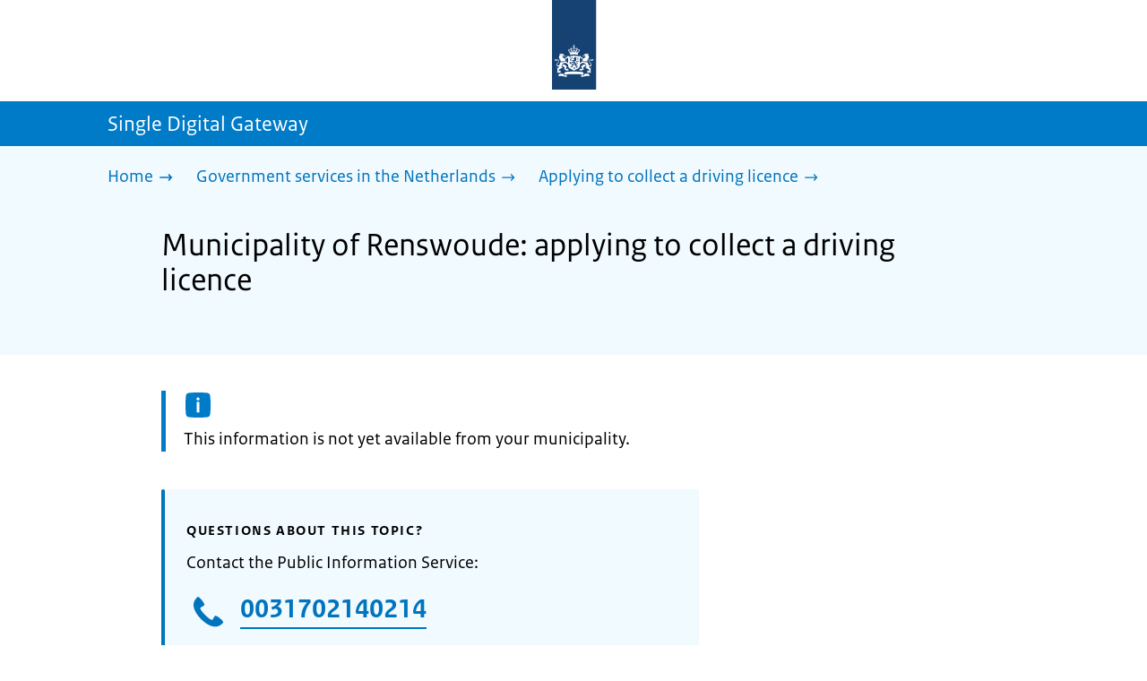

--- FILE ---
content_type: text/html; charset=utf-8
request_url: https://sdg.government.nl/government-services-in-the-netherlands/applying-collect-driving-licence-in-the-netherlands/municipality-renswoude
body_size: 8597
content:
<!DOCTYPE html><html lang="en" class="no-js"><head><meta charSet="utf-8"/><meta name="viewport" content="width=device-width, initial-scale=1"/><link rel="preload" href="/logo-ro-v6.svg" as="image"/><link rel="preload" href="/logo-your-europe-blue.svg" as="image"/><link rel="stylesheet" href="/_next/static/css/80be35c5ddbc6f4d.css" nonce="pyqoum3-SPvQLlJMfGletPqQ6oNRGtcx" data-precedence="next"/><link rel="stylesheet" href="/_next/static/css/e10d5c87c226b76b.css" nonce="pyqoum3-SPvQLlJMfGletPqQ6oNRGtcx" data-precedence="next"/><link rel="stylesheet" href="/_next/static/css/98a76862185ac347.css" nonce="pyqoum3-SPvQLlJMfGletPqQ6oNRGtcx" data-precedence="next"/><link rel="stylesheet" href="/_next/static/css/0c1d203ada509ff2.css" nonce="pyqoum3-SPvQLlJMfGletPqQ6oNRGtcx" data-precedence="next"/><link rel="stylesheet" href="/_next/static/css/8333873b81574baf.css" nonce="pyqoum3-SPvQLlJMfGletPqQ6oNRGtcx" data-precedence="next"/><link rel="stylesheet" href="/_next/static/css/56aec1378d1c4c9a.css" nonce="pyqoum3-SPvQLlJMfGletPqQ6oNRGtcx" data-precedence="next"/><link rel="stylesheet" href="/_next/static/css/e8d03374c60fcb41.css" nonce="pyqoum3-SPvQLlJMfGletPqQ6oNRGtcx" data-precedence="next"/><link rel="stylesheet" href="/_next/static/css/51ec26a50e0f7052.css" nonce="pyqoum3-SPvQLlJMfGletPqQ6oNRGtcx" data-precedence="next"/><link rel="stylesheet" href="/_next/static/css/a18e4877203b6325.css" nonce="pyqoum3-SPvQLlJMfGletPqQ6oNRGtcx" data-precedence="next"/><link rel="stylesheet" href="/_next/static/css/8b89ff8fe39f0c8b.css" nonce="pyqoum3-SPvQLlJMfGletPqQ6oNRGtcx" data-precedence="next"/><link rel="preload" as="script" fetchPriority="low" nonce="pyqoum3-SPvQLlJMfGletPqQ6oNRGtcx" href="/_next/static/chunks/webpack-09f8bf5d37779ac2.js"/><script src="/_next/static/chunks/984dbc89-19575d5069081337.js" async="" nonce="pyqoum3-SPvQLlJMfGletPqQ6oNRGtcx"></script><script src="/_next/static/chunks/3212-d17e33f7524c1318.js" async="" nonce="pyqoum3-SPvQLlJMfGletPqQ6oNRGtcx"></script><script src="/_next/static/chunks/main-app-f58b1c1ea8b770db.js" async="" nonce="pyqoum3-SPvQLlJMfGletPqQ6oNRGtcx"></script><script src="/_next/static/chunks/5119-440b646210087d3a.js" async="" nonce="pyqoum3-SPvQLlJMfGletPqQ6oNRGtcx"></script><script src="/_next/static/chunks/9362-da561a87decf8cd1.js" async="" nonce="pyqoum3-SPvQLlJMfGletPqQ6oNRGtcx"></script><script src="/_next/static/chunks/798-bf050c8e5facbb8d.js" async="" nonce="pyqoum3-SPvQLlJMfGletPqQ6oNRGtcx"></script><script src="/_next/static/chunks/6525-1ba430525bab4cf1.js" async="" nonce="pyqoum3-SPvQLlJMfGletPqQ6oNRGtcx"></script><script src="/_next/static/chunks/app/error-ef7f0936b77060d8.js" async="" nonce="pyqoum3-SPvQLlJMfGletPqQ6oNRGtcx"></script><script src="/_next/static/chunks/b1e50ee9-a8b56f50ed39bffd.js" async="" nonce="pyqoum3-SPvQLlJMfGletPqQ6oNRGtcx"></script><script src="/_next/static/chunks/5454-4ce35a1e034bc5ef.js" async="" nonce="pyqoum3-SPvQLlJMfGletPqQ6oNRGtcx"></script><script src="/_next/static/chunks/1062-8219dc5489ba85e3.js" async="" nonce="pyqoum3-SPvQLlJMfGletPqQ6oNRGtcx"></script><script src="/_next/static/chunks/4718-4fc06386706088b7.js" async="" nonce="pyqoum3-SPvQLlJMfGletPqQ6oNRGtcx"></script><script src="/_next/static/chunks/1905-3b38ddecf907eab9.js" async="" nonce="pyqoum3-SPvQLlJMfGletPqQ6oNRGtcx"></script><script src="/_next/static/chunks/8405-f8806841b9607715.js" async="" nonce="pyqoum3-SPvQLlJMfGletPqQ6oNRGtcx"></script><script src="/_next/static/chunks/app/single-digital-gateway/%5B...product%5D/page-59a53801941e9ce1.js" async="" nonce="pyqoum3-SPvQLlJMfGletPqQ6oNRGtcx"></script><link rel="manifest" href="/api/manifest?v=3"/><meta name="google-site-verification" content="hVduhfEiD9eYPXDwn1XkZYiAB0kq_nN7YPgbBxJ_2ig"/><link rel="icon" href="/favicon.ico?v=2" sizes="any"/><link rel="icon" href="/favicon.svg" type="image/svg+xml"/><link rel="apple-touch-icon" href="/apple-touch-icon.png"/><title>Municipality of Renswoude: applying to collect a driving licence | Single Digital Gateway</title><meta name="description" content="If you have passed your driving test, you can collect your driving licence at your municipality."/><link rel="canonical" href="https://sdg.government.nl/government-services-in-the-netherlands/applying-collect-driving-licence-in-the-netherlands/municipality-renswoude"/><meta name="robots" content="noindex,follow"/><meta property="og:title" content="Municipality of Renswoude: applying to collect a driving licence | Single Digital Gateway"/><meta property="og:description" content="If you have passed your driving test, you can collect your driving licence at your municipality."/><meta property="og:url" content="https://sdg.government.nl/government-services-in-the-netherlands/applying-collect-driving-licence-in-the-netherlands/municipality-renswoude"/><meta property="og:type" content="website"/><meta property="og:image" content="https://sdg.government.nl/ro-home-bookmark-300x300.png"/><meta property="og:image:alt" content="Logo Government"/><meta property="og:image:width" content="300"/><meta property="og:image:height" content="300"/><meta class="elastic" name="ftg_type" content="Call to action pagina"/><meta class="elastic" name="informatietype" content="Webpagina"/><meta name="DCTERMS.title" content="Municipality of Renswoude: applying to collect a driving licence | Single Digital Gateway"/><meta name="DCTERMS.description" content="If you have passed your driving test, you can collect your driving licence at your municipality."/><meta name="DCTERMS.language" title="XSD.language" content="en"/><meta name="DCTERMS.identifier" title="XSD.anyURI" content="https://sdg.government.nl/government-services-in-the-netherlands/applying-collect-driving-licence-in-the-netherlands/municipality-renswoude"/><meta name="OVERHEID.authority" title="RIJKSOVERHEID.Organisatie" content="Ministerie van Infrastructuur en Waterstaat"/><meta name="DCTERMS.creator" title="RIJKSOVERHEID.Organisatie" content="Ministerie van Algemene Zaken"/><meta name="DCTERMS.publisher" title="RIJKSOVERHEID.Organisatie" content="Ministerie van Algemene Zaken"/><meta name="DCTERMS.rightsHolder" title="RIJKSOVERHEID.Organisatie" content="Ministerie van Algemene Zaken"/><meta name="DCTERMS.rights" content="CC0 1.0 Universal"/><meta name="DCTERMS.issued" title="XSD.dateTime" content="2022-09-22T13:20"/><meta name="DCTERMS.available" title="DCTERMS.Period" content="start=2022-09-22;"/><meta name="DCTERMS.modified" title="XSD.dateTime" content="2025-04-09T15:53"/><meta name="DCTERMS.type" title="RIJKSOVERHEID.Informatietype" content="Webpagina"/><meta name="sdg-tag" content="sdg"/><meta name="DC.ISO3166" content="NL"/><meta name="DC.Service" content="information"/><meta name="policy-code" content="C2"/><script nonce="pyqoum3-SPvQLlJMfGletPqQ6oNRGtcx">document.documentElement.className = document.documentElement.className.replace('no-js','js');</script><script src="/_next/static/chunks/polyfills-42372ed130431b0a.js" noModule="" nonce="pyqoum3-SPvQLlJMfGletPqQ6oNRGtcx"></script></head><body class=" __className_e45a93"><div hidden=""><!--$--><!--/$--></div><script type="application/ld+json" id="web-page-jsonld">{"@context":"https://schema.org","@type":"WebPage","url":"https://sdg.government.nl/government-services-in-the-netherlands/applying-collect-driving-licence-in-the-netherlands/municipality-renswoude","name":"Municipality of Renswoude: applying to collect a driving licence | Single Digital Gateway","description":"If you have passed your driving test, you can collect your driving licence at your municipality.","inLanguage":"en","datePublished":"2022-09-22T13:20","dateModified":"2025-04-09T15:53","isPartOf":{"@id":"https://sdg.government.nl/#website"},"breadcrumb":{"@id":"https://sdg.government.nl/government-services-in-the-netherlands/applying-collect-driving-licence-in-the-netherlands/municipality-renswoude/#breadcrumb"}}</script><div id="p1o-app" class="page-wrapper"><header><div class="Button_wrapper__uxyTQ Header_skipLink__FWZ6H "><a href="#first-content" class="Button_button__SAWZM   ">Go to content</a></div><div class="Logo_logo__jeuY3"><a href="/" class="Logo_imageWrapper__mQbtA"><img alt="Logo Government" loading="eager" width="160" height="100" decoding="async" src="/logo-ro-v6.svg"/><span class="sr-only">To the homepage of sdg.government.nl</span></a></div><div class="Navigation_navigation__nRTJz layout-wrapper"><ul class="Navigation_navbar__GCdTR"></ul></div><div class="TitleBar_bar__NT_tt"><span class="layout-wrapper TitleBar_title__XwMY5 ">Single Digital Gateway</span></div></header><nav aria-label="Breadcrumb" class="colored-background  Breadcrumb_container__gMdPC"><div class="layout-wrapper Breadcrumb_wrapper__m73Iu"><ul class="Breadcrumb_breadCrumbList__cjuUK"><li><a href="/" aria-label="Home"><span class="Breadcrumb_text__560xQ">Home</span><svg xmlns="http://www.w3.org/2000/svg" viewBox="0 0 64 64" height="20" width="20" class="Icon_icon__hNQtl " aria-hidden="true"><path fill="#000" d="M43.714 44.896l-3.839-3.63 6.214-6.844-1.365.266H10.667v-5.261h34.057l1.365.208-6.339-6.902 3.839-3.628 11.703 12.952z"></path></svg></a></li><li><a href="/government-services-in-the-netherlands" aria-label="Government services in the Netherlands"><span class="Breadcrumb_text__560xQ">Government services in the Netherlands</span><svg xmlns="http://www.w3.org/2000/svg" viewBox="0 0 64 64" height="20" width="20" class="Icon_icon__hNQtl " aria-hidden="true"><path fill="#000" d="M43.675 44.88l-2.953-2.791 7.494-8.172-1.052.203H10.667v-4.047h36.497l1.052.161-7.682-8.32 2.953-2.794 11.807 12.977z"></path></svg></a></li><li><a aria-current="page" href="/government-services-in-the-netherlands/applying-collect-driving-licence-in-the-netherlands" aria-label="Applying to collect a driving licence"><span class="Breadcrumb_text__560xQ">Applying to collect a driving licence</span><svg xmlns="http://www.w3.org/2000/svg" viewBox="0 0 64 64" height="20" width="20" class="Icon_icon__hNQtl " aria-hidden="true"><path fill="#000" d="M43.675 44.88l-2.953-2.791 7.494-8.172-1.052.203H10.667v-4.047h36.497l1.052.161-7.682-8.32 2.953-2.794 11.807 12.977z"></path></svg></a></li></ul></div></nav><script type="application/ld+json" id="breadcrumb-jsonld">{"@context":"https://schema.org","@type":"BreadcrumbList","@id":"https://sdg.government.nl/government-services-in-the-netherlands/applying-collect-driving-licence-in-the-netherlands/municipality-renswoude/#breadcrumb","itemListElement":[{"@type":"ListItem","position":1,"name":"Home","item":"https://sdg.government.nl/"},{"@type":"ListItem","position":2,"name":"Government services in the Netherlands","item":"https://sdg.government.nl/government-services-in-the-netherlands"},{"@type":"ListItem","position":3,"name":"Applying to collect a driving licence","item":"https://sdg.government.nl/government-services-in-the-netherlands/applying-collect-driving-licence-in-the-netherlands"}]}</script><main><div class="colored-background  ActionArea_ActionArea__vZzqj" data-testid="action-area"><div id="first-content" class="content-wrapper"><header class="ActionArea_title__aTS3p "><h1 class="ActionArea_pageTitle__IJO8a">Municipality of Renswoude: applying to collect a driving licence</h1></header></div></div><div class="content-wrapper" data-testid="sdg-content"><div class="component-wrapper content-small-wrapper"><div class="notification--info"><span class="sr-only">Information: </span>This information is not yet available from your municipality.</div><div class="component-wrapper"><div class="component-wrapper content-small-wrapper"><div class="colored-background ContactBlock_contactBlock__vIwZW "><h2>Questions about this topic?</h2><div class="RichText_container__QJWUn ContactBlock_contactText__AUe_G"><p>Contact the Public Information Service:</p></div><div class=""><div class="ContactItem_container__wZp6a  ContactBlock_contactItem__rsHWX"><div><svg xmlns="http://www.w3.org/2000/svg" viewBox="0 0 64 64" height="48" width="48" class="Icon_icon__hNQtl ContactItem_icon__jcQJl" role="img" aria-label="Telefoon"><title>Telefoon</title><path fill="#000" d="M42.5 36.489c-1.761 1.761-2.271 4.281-3.669 5.68-1.401 1.401-6.782-2.939-10.891-7-4.109-4.06-8.38-9.519-7-10.889 1.38-1.37 3.919-1.899 5.69-3.67 1.771-1.77-5.781-10.088-6.961-11.27a2.84 2.84 0 00-4.24.05c-7.799 7.8-6.169 18.52 5.68 31.07L22.641 42c12.55 11.859 23.269 13.489 31.069 5.69a2.853 2.853 0 000-4.25c-1.12-1.179-9.44-8.72-11.21-6.951z"></path></svg><a href="tel:0031702140214" class="ContactItem_link__t1rvM">0031702140214</a></div><div class="RichText_container__QJWUn ContactItem_subText__keRyp ContactBlock_contactItemSubText__tkvCm"><p>Open Monday to Friday from 8.00 to 20.00. </p><p><a href="https://www.government.nl/contact">More contact options</a></p></div></div></div><div></div></div></div></div></div></div></main><footer class="BrFooter_wrapperWithExtraFooterBar__Y0Or1"><div id="surveyContent"></div><div class="layout-wrapper"><div class="YourEuropeFeedbackBar_container__DctCW"><section class="content-wrapper" aria-live="polite" aria-label="Feedback"><h2 class="YourEuropeFeedbackBar_intro__vz6_d">Was this information useful for you?</h2><div class="Button_wrapper__uxyTQ  "><a href="https://europa.eu/youreurope/information-service-feedback/index_en.htm?ft=no&amp;lang=en&amp;referrer=https://sdg.government.nl/government-services-in-the-netherlands/applying-collect-driving-licence-in-the-netherlands/municipality-renswoude" class="Button_button__SAWZM Button_callToAction__RSn4I  ">Rate this page<span class="Button_arrowRight__QM8Ij" data-testid="anchorArrowRight"><svg xmlns="http://www.w3.org/2000/svg" viewBox="0 0 64 64" height="25" width="25" class="Icon_icon__hNQtl " aria-hidden="true"><path fill="white" d="M43.714 44.896l-3.839-3.63 6.214-6.844-1.365.266H10.667v-5.261h34.057l1.365.208-6.339-6.902 3.839-3.628 11.703 12.952z"></path></svg></span></a></div></section></div></div><div class="OrganizationFooter_footer__3I2L7"><div class="layout-wrapper OrganizationFooter_container__tJrUN"><div class="OrganizationFooter_logo__9t4yu"><a href="https://europa.eu/youreurope/index_en.htm" class="Logo_imageWrapper__mQbtA"><img alt="European Union&#x27;s Your Europe logo" loading="eager" width="250" height="75" decoding="async" src="/logo-your-europe-blue.svg"/><span class="sr-only">Go to the European Union&#x27;s Your Europe portal homepage</span></a></div></div></div><div class="PayOff_payOff__kzCDk Footer_payOff__n8mNy"><div class="PayOff_wrapper__XUy_4 layout-wrapper"><div><span>Single Digital Gateway</span></div></div></div><div class="Footer_navigation__v9fcc"><button class="Footer_button__V0FwT" aria-expanded="false"><svg xmlns="http://www.w3.org/2000/svg" viewBox="0 0 64 64" height="20" width="20" class="Icon_icon__hNQtl Footer_icon__YLUw0" aria-hidden="true"><path fill="#000" d="M13.086 36.559v-9.215h14.211V13.137h9.312v14.207h14.305v9.215H36.609v14.305h-9.312V36.559H13.086z"></path></svg>About this website</button><div class="layout-wrapper Footer_expandableContent__DcPUK " data-testid="showNav-content"><div class="component-wrapper-no-margin"><ul><li><a href="/about-the-website">About this website</a></li></ul></div></div></div><div class="layout-wrapper"><div class="LanguageSelector_languageWrapper__Cbei1" lang="nl" dir="ltr"><span class="LanguageSelector_text__AJsuk">Deze website in het </span><a href="https://sdg.rijksoverheid.nl" class="LanguageSelector_button__nHhEF">Nederlands</a></div></div></footer></div><!--$--><!--/$--><script src="/_next/static/chunks/webpack-09f8bf5d37779ac2.js" nonce="pyqoum3-SPvQLlJMfGletPqQ6oNRGtcx" id="_R_" async=""></script><script nonce="pyqoum3-SPvQLlJMfGletPqQ6oNRGtcx">(self.__next_f=self.__next_f||[]).push([0])</script><script nonce="pyqoum3-SPvQLlJMfGletPqQ6oNRGtcx">self.__next_f.push([1,"1:\"$Sreact.fragment\"\n3:I[41328,[],\"\"]\n4:I[51958,[],\"\"]\n6:I[13725,[],\"OutletBoundary\"]\n7:\"$Sreact.suspense\"\n9:I[13725,[],\"ViewportBoundary\"]\nb:I[13725,[],\"MetadataBoundary\"]\nd:I[24204,[],\"\"]\ne:I[82411,[\"5119\",\"static/chunks/5119-440b646210087d3a.js\",\"9362\",\"static/chunks/9362-da561a87decf8cd1.js\",\"798\",\"static/chunks/798-bf050c8e5facbb8d.js\",\"6525\",\"static/chunks/6525-1ba430525bab4cf1.js\",\"8039\",\"static/chunks/app/error-ef7f0936b77060d8.js\"],\"default\"]\n10:I[5441,[\"5917\",\"static/chunks/b1e50ee9-a8b56f50ed39bffd.js\",\"5119\",\"static/chunks/5119-440b646210087d3a.js\",\"9362\",\"static/chunks/9362-da561a87decf8cd1.js\",\"5454\",\"static/chunks/5454-4ce35a1e034bc5ef.js\",\"1062\",\"static/chunks/1062-8219dc5489ba85e3.js\",\"4718\",\"static/chunks/4718-4fc06386706088b7.js\",\"798\",\"static/chunks/798-bf050c8e5facbb8d.js\",\"6525\",\"static/chunks/6525-1ba430525bab4cf1.js\",\"1905\",\"static/chunks/1905-3b38ddecf907eab9.js\",\"8405\",\"static/chunks/8405-f8806841b9607715.js\",\"2461\",\"static/chunks/app/single-digital-gateway/%5B...product%5D/page-59a53801941e9ce1.js\"],\"PiwikMetaData\"]\n11:I[34861,[\"5917\",\"static/chunks/b1e50ee9-a8b56f50ed39bffd.js\",\"5119\",\"static/chunks/5119-440b646210087d3a.js\",\"9362\",\"static/chunks/9362-da561a87decf8cd1.js\",\"5454\",\"static/chunks/5454-4ce35a1e034bc5ef.js\",\"1062\",\"static/chunks/1062-8219dc5489ba85e3.js\",\"4718\",\"static/chunks/4718-4fc06386706088b7.js\",\"798\",\"static/chunks/798-bf050c8e5facbb8d.js\",\"6525\",\"static/chunks/6525-1ba430525bab4cf1.js\",\"1905\",\"static/chunks/1905-3b38ddecf907eab9.js\",\"8405\",\"static/chunks/8405-f8806841b9607715.js\",\"2461\",\"static/chunks/app/single-digital-gateway/%5B...product%5D/page-59a53801941e9ce1.js\"],\"PiwikProProvider\"]\n12:I[91212,[\"5917\",\"static/chunks/b1e50ee9-a8b56f50ed39bffd.js\",\"5119\",\"static/chunks/5119-440b646210087d3a.js\",\"9362\",\"static/chunks/9362-da561a87decf8cd1.js\",\"5454\",\"static/chunks/5454-4ce35a1e034bc5ef.js\",\"1062\",\"static/chunks/1062-8219dc5489ba85e3.js\",\"4718\",\"static/chunks/4718-4fc06386706088b7.js\",\"798\",\"static/chunks/798-bf050c8e5facbb8d.js\",\"6525\",\"static/chunks/6525-1ba430525bab4cf1.js\",\"1905\",\"static/chunks/1905-3b38ddecf907eab9.js\",\"8405\",\"static/chunks/8405-f8806841b9607715.js\",\"2461\",\"static/chunks/app/single-digital-gateway/%5B...product%5D/page-59a53801941e9ce1.js\"],\"default\"]\n14:I[20325,[\"5917\",\"static/chunks/b1e50ee9-a8b56f50ed39bffd.js\",\"5119\",\"static/chunks/5119-440b646210087d3a.js\",\"9362\",\"static/chunks/9362-da561a87decf8cd1.js\",\"5454\",\"static/chunks/5454-4ce35a1e034bc5ef.js\",\"1062\",\"static/chunks/1062-8219dc5489ba85e3.js\",\"4718\",\"static/chunks/4718-4fc06386706088b7.js\",\"798\",\"static/chunks/798-bf050c8e5facbb8d.js\",\"6525\",\"static/chunks/6525-1ba430525bab4cf1.js\",\"1905\",\"static/chunks/1905-3b38ddecf907eab9.js\",\"8405\",\"static/chunks/8405-f8806841b9607715.js\",\"2461\",\"static/chunks/app/single-digital-gateway/%5B...product%5D/page-59a53801941e9ce1.js\"],\"Footer\"]\n15:I[29736,[],\"IconMark\"]\n:HL[\"/_next/static/css/80be35c5ddbc6f4d.css\",\"style\",{\"nonce\":\"pyqoum3-SPvQLlJMfGletPqQ6oNRGtcx\"}]\n:HL[\"/_next/static/media/3b915b92ecaa9e36.p.woff2\",\"font\",{\"crossOrigin\":\"\",\"nonce\":\"pyqoum3-SPvQLlJMfGletPqQ6oNRGtcx\",\"type\":\"font/woff2\"}]\n:HL[\"/_next/static/media/61d42c00416bf818.p.woff2\",\"font\",{\"crossOrigin\":\"\",\"nonce\":\"pyqoum3-SPvQLlJMfGletPqQ6oNRGtcx\",\"type\":\"font/woff2\"}]\n:HL[\"/_next/static/media/8ac7a61535a117db.p.woff2\",\"font\",{\"crossOrigin\":\"\",\"nonce\":\"pyqoum3-SPvQLlJMfGletPqQ6oNRGtcx\",\"type\":\"font/woff2\"}]\n:HL[\"/_next/static/media/c61f4c0e2af2a350.p.woff2\",\"font\",{\"crossOrigin\":\"\",\"nonce\":\"pyqoum3-SPvQLlJMfGletPqQ6oNRGtcx\",\"type\":\"font/woff2\"}]\n:HL[\"/_next/static/media/f0d0e2c646081107.p.woff2\",\"font\",{\"crossOrigin\":\"\",\"nonce\":\"pyqoum3-SPvQLlJMfGletPqQ6oNRGtcx\",\"type\":\"font/woff2\"}]\n:HL[\"/_next/static/css/e10d5c87c226b76b.css\",\"style\",{\"nonce\":\"pyqoum3-SPvQLlJMfGletPqQ6oNRGtcx\"}]\n:HL[\"/_next/static/css/98a76862185ac347.css\",\"style\",{\"nonce\":\"pyqoum3-SPvQLlJMfGletPqQ6oNRGtcx\"}]\n:HL[\"/_next/static/css/0c1d203ada509ff2.css\",\"style\",{\"nonce\":\"pyqoum3-SPvQLlJMfGletPqQ6oNRGtcx\"}]\n:HL[\"/_next/static/css/8333873b81574baf.css\",\"style\",{\"nonce\":\"pyqoum3-SPvQLlJMfGletPqQ6oNRGtcx\"}]\n:HL[\"/_next/static/css/56aec1378d1c4c9a.css\",\"style\",{\"nonce\":\"pyqoum3-SPvQLlJMfGletPqQ6oNRGtcx\"}]\n:HL[\"/_next/static/css/e8d03374c60fcb41.css\",\"style\",{\"nonce\":\"pyqoum3-SPvQLlJMfGletPqQ6oNRGtcx\"}]\n:HL[\"/_next/static/css/51ec26a50e0f7052.css\",\"style\",{\"nonce\":\"pyqoum3-SPvQLlJMfGletPqQ6oNRGtcx\"}]\n:HL[\"/_next"])</script><script nonce="pyqoum3-SPvQLlJMfGletPqQ6oNRGtcx">self.__next_f.push([1,"/static/css/a18e4877203b6325.css\",\"style\",{\"nonce\":\"pyqoum3-SPvQLlJMfGletPqQ6oNRGtcx\"}]\n:HL[\"/_next/static/css/8b89ff8fe39f0c8b.css\",\"style\",{\"nonce\":\"pyqoum3-SPvQLlJMfGletPqQ6oNRGtcx\"}]\n:HL[\"/logo-ro-v6.svg\",\"image\"]\n"])</script><script nonce="pyqoum3-SPvQLlJMfGletPqQ6oNRGtcx">self.__next_f.push([1,"0:{\"P\":null,\"b\":\"PrCjTbTqPgFBpWrONJ9kw\",\"c\":[\"\",\"government-services-in-the-netherlands\",\"applying-collect-driving-licence-in-the-netherlands\",\"municipality-renswoude\"],\"q\":\"\",\"i\":false,\"f\":[[[\"\",{\"children\":[\"single-digital-gateway\",{\"children\":[[\"product\",\"government-services-in-the-netherlands/applying-collect-driving-licence-in-the-netherlands/municipality-renswoude\",\"c\"],{\"children\":[\"__PAGE__\",{}]}]}]},\"$undefined\",\"$undefined\",true],[[\"$\",\"$1\",\"c\",{\"children\":[[[\"$\",\"link\",\"0\",{\"rel\":\"stylesheet\",\"href\":\"/_next/static/css/80be35c5ddbc6f4d.css\",\"precedence\":\"next\",\"crossOrigin\":\"$undefined\",\"nonce\":\"pyqoum3-SPvQLlJMfGletPqQ6oNRGtcx\"}]],\"$L2\"]}],{\"children\":[[\"$\",\"$1\",\"c\",{\"children\":[null,[\"$\",\"$L3\",null,{\"parallelRouterKey\":\"children\",\"error\":\"$undefined\",\"errorStyles\":\"$undefined\",\"errorScripts\":\"$undefined\",\"template\":[\"$\",\"$L4\",null,{}],\"templateStyles\":\"$undefined\",\"templateScripts\":\"$undefined\",\"notFound\":\"$undefined\",\"forbidden\":\"$undefined\",\"unauthorized\":\"$undefined\"}]]}],{\"children\":[[\"$\",\"$1\",\"c\",{\"children\":[null,[\"$\",\"$L3\",null,{\"parallelRouterKey\":\"children\",\"error\":\"$undefined\",\"errorStyles\":\"$undefined\",\"errorScripts\":\"$undefined\",\"template\":[\"$\",\"$L4\",null,{}],\"templateStyles\":\"$undefined\",\"templateScripts\":\"$undefined\",\"notFound\":\"$undefined\",\"forbidden\":\"$undefined\",\"unauthorized\":\"$undefined\"}]]}],{\"children\":[[\"$\",\"$1\",\"c\",{\"children\":[\"$L5\",[[\"$\",\"link\",\"0\",{\"rel\":\"stylesheet\",\"href\":\"/_next/static/css/e10d5c87c226b76b.css\",\"precedence\":\"next\",\"crossOrigin\":\"$undefined\",\"nonce\":\"pyqoum3-SPvQLlJMfGletPqQ6oNRGtcx\"}],[\"$\",\"link\",\"1\",{\"rel\":\"stylesheet\",\"href\":\"/_next/static/css/98a76862185ac347.css\",\"precedence\":\"next\",\"crossOrigin\":\"$undefined\",\"nonce\":\"pyqoum3-SPvQLlJMfGletPqQ6oNRGtcx\"}],[\"$\",\"link\",\"2\",{\"rel\":\"stylesheet\",\"href\":\"/_next/static/css/0c1d203ada509ff2.css\",\"precedence\":\"next\",\"crossOrigin\":\"$undefined\",\"nonce\":\"pyqoum3-SPvQLlJMfGletPqQ6oNRGtcx\"}],[\"$\",\"link\",\"3\",{\"rel\":\"stylesheet\",\"href\":\"/_next/static/css/8333873b81574baf.css\",\"precedence\":\"next\",\"crossOrigin\":\"$undefined\",\"nonce\":\"pyqoum3-SPvQLlJMfGletPqQ6oNRGtcx\"}],[\"$\",\"link\",\"4\",{\"rel\":\"stylesheet\",\"href\":\"/_next/static/css/56aec1378d1c4c9a.css\",\"precedence\":\"next\",\"crossOrigin\":\"$undefined\",\"nonce\":\"pyqoum3-SPvQLlJMfGletPqQ6oNRGtcx\"}],[\"$\",\"link\",\"5\",{\"rel\":\"stylesheet\",\"href\":\"/_next/static/css/e8d03374c60fcb41.css\",\"precedence\":\"next\",\"crossOrigin\":\"$undefined\",\"nonce\":\"pyqoum3-SPvQLlJMfGletPqQ6oNRGtcx\"}],[\"$\",\"link\",\"6\",{\"rel\":\"stylesheet\",\"href\":\"/_next/static/css/51ec26a50e0f7052.css\",\"precedence\":\"next\",\"crossOrigin\":\"$undefined\",\"nonce\":\"pyqoum3-SPvQLlJMfGletPqQ6oNRGtcx\"}],[\"$\",\"link\",\"7\",{\"rel\":\"stylesheet\",\"href\":\"/_next/static/css/a18e4877203b6325.css\",\"precedence\":\"next\",\"crossOrigin\":\"$undefined\",\"nonce\":\"pyqoum3-SPvQLlJMfGletPqQ6oNRGtcx\"}],[\"$\",\"link\",\"8\",{\"rel\":\"stylesheet\",\"href\":\"/_next/static/css/8b89ff8fe39f0c8b.css\",\"precedence\":\"next\",\"crossOrigin\":\"$undefined\",\"nonce\":\"pyqoum3-SPvQLlJMfGletPqQ6oNRGtcx\"}]],[\"$\",\"$L6\",null,{\"children\":[\"$\",\"$7\",null,{\"name\":\"Next.MetadataOutlet\",\"children\":\"$@8\"}]}]]}],{},null,false,false]},null,false,false]},null,false,false]},null,false,false],[\"$\",\"$1\",\"h\",{\"children\":[null,[\"$\",\"$L9\",null,{\"children\":\"$La\"}],[\"$\",\"div\",null,{\"hidden\":true,\"children\":[\"$\",\"$Lb\",null,{\"children\":[\"$\",\"$7\",null,{\"name\":\"Next.Metadata\",\"children\":\"$Lc\"}]}]}],null]}],false]],\"m\":\"$undefined\",\"G\":[\"$d\",[]],\"S\":false}\n"])</script><script nonce="pyqoum3-SPvQLlJMfGletPqQ6oNRGtcx">self.__next_f.push([1,"2:[\"$\",\"html\",null,{\"lang\":\"en\",\"className\":\"no-js\",\"children\":[\"$\",\"$L3\",null,{\"parallelRouterKey\":\"children\",\"error\":\"$e\",\"errorStyles\":[[\"$\",\"link\",\"0\",{\"rel\":\"stylesheet\",\"href\":\"/_next/static/css/8333873b81574baf.css\",\"precedence\":\"next\",\"crossOrigin\":\"$undefined\",\"nonce\":\"pyqoum3-SPvQLlJMfGletPqQ6oNRGtcx\"}],[\"$\",\"link\",\"1\",{\"rel\":\"stylesheet\",\"href\":\"/_next/static/css/0c1d203ada509ff2.css\",\"precedence\":\"next\",\"crossOrigin\":\"$undefined\",\"nonce\":\"pyqoum3-SPvQLlJMfGletPqQ6oNRGtcx\"}],[\"$\",\"link\",\"2\",{\"rel\":\"stylesheet\",\"href\":\"/_next/static/css/e8d03374c60fcb41.css\",\"precedence\":\"next\",\"crossOrigin\":\"$undefined\",\"nonce\":\"pyqoum3-SPvQLlJMfGletPqQ6oNRGtcx\"}],[\"$\",\"link\",\"3\",{\"rel\":\"stylesheet\",\"href\":\"/_next/static/css/e10d5c87c226b76b.css\",\"precedence\":\"next\",\"crossOrigin\":\"$undefined\",\"nonce\":\"pyqoum3-SPvQLlJMfGletPqQ6oNRGtcx\"}]],\"errorScripts\":[],\"template\":[\"$\",\"$L4\",null,{}],\"templateStyles\":\"$undefined\",\"templateScripts\":\"$undefined\",\"notFound\":[\"$Lf\",[[\"$\",\"link\",\"0\",{\"rel\":\"stylesheet\",\"href\":\"/_next/static/css/8333873b81574baf.css\",\"precedence\":\"next\",\"crossOrigin\":\"$undefined\",\"nonce\":\"pyqoum3-SPvQLlJMfGletPqQ6oNRGtcx\"}],[\"$\",\"link\",\"1\",{\"rel\":\"stylesheet\",\"href\":\"/_next/static/css/e10d5c87c226b76b.css\",\"precedence\":\"next\",\"crossOrigin\":\"$undefined\",\"nonce\":\"pyqoum3-SPvQLlJMfGletPqQ6oNRGtcx\"}],[\"$\",\"link\",\"2\",{\"rel\":\"stylesheet\",\"href\":\"/_next/static/css/0c1d203ada509ff2.css\",\"precedence\":\"next\",\"crossOrigin\":\"$undefined\",\"nonce\":\"pyqoum3-SPvQLlJMfGletPqQ6oNRGtcx\"}],[\"$\",\"link\",\"3\",{\"rel\":\"stylesheet\",\"href\":\"/_next/static/css/e8d03374c60fcb41.css\",\"precedence\":\"next\",\"crossOrigin\":\"$undefined\",\"nonce\":\"pyqoum3-SPvQLlJMfGletPqQ6oNRGtcx\"}],[\"$\",\"link\",\"4\",{\"rel\":\"stylesheet\",\"href\":\"/_next/static/css/98a76862185ac347.css\",\"precedence\":\"next\",\"crossOrigin\":\"$undefined\",\"nonce\":\"pyqoum3-SPvQLlJMfGletPqQ6oNRGtcx\"}]]],\"forbidden\":\"$undefined\",\"unauthorized\":\"$undefined\"}]}]\n"])</script><script nonce="pyqoum3-SPvQLlJMfGletPqQ6oNRGtcx">self.__next_f.push([1,"a:[[\"$\",\"meta\",\"0\",{\"charSet\":\"utf-8\"}],[\"$\",\"meta\",\"1\",{\"name\":\"viewport\",\"content\":\"width=device-width, initial-scale=1\"}]]\n"])</script><script nonce="pyqoum3-SPvQLlJMfGletPqQ6oNRGtcx">self.__next_f.push([1,"f:[[\"$\",\"head\",null,{\"children\":[[[\"$\",\"title\",null,{\"children\":\"Page not found | Single Digital Gateway\"}],\"\",[\"$\",\"link\",null,{\"rel\":\"canonical\",\"href\":\"https://sdg.government.nl/page-not-found\"}],[\"$\",\"meta\",null,{\"name\":\"robots\",\"content\":\"noindex,follow\"}],[[\"$\",\"meta\",null,{\"property\":\"og:title\",\"content\":\"Page not found | Single Digital Gateway\"}],\"\",[\"$\",\"meta\",null,{\"property\":\"og:url\",\"content\":\"https://sdg.government.nl/page-not-found\"}],[\"$\",\"meta\",null,{\"property\":\"og:type\",\"content\":\"website\"}],[\"$\",\"meta\",null,{\"property\":\"og:image\",\"content\":\"https://sdg.government.nl/ro-home-bookmark-300x300.png\"}],[\"$\",\"meta\",null,{\"property\":\"og:image:alt\",\"content\":\"Logo Government\"}],[\"$\",\"meta\",null,{\"property\":\"og:image:width\",\"content\":\"300\"}],[\"$\",\"meta\",null,{\"property\":\"og:image:height\",\"content\":\"300\"}]],\"\",null,[[\"$\",\"meta\",null,{\"name\":\"DCTERMS.title\",\"content\":\"Page not found | Single Digital Gateway\"}],\"\",[\"$\",\"meta\",null,{\"name\":\"DCTERMS.language\",\"title\":\"XSD.language\",\"content\":\"en\"}],[\"$\",\"meta\",null,{\"name\":\"DCTERMS.identifier\",\"title\":\"XSD.anyURI\",\"content\":\"https://sdg.government.nl/page-not-found\"}],[[\"$\",\"meta\",\"Ministerie van Algemene Zaken\",{\"name\":\"OVERHEID.authority\",\"title\":\"RIJKSOVERHEID.Organisatie\",\"content\":\"Ministerie van Algemene Zaken\"}]],[\"$\",\"meta\",null,{\"name\":\"DCTERMS.creator\",\"title\":\"RIJKSOVERHEID.Organisatie\",\"content\":\"Ministerie van Algemene Zaken\"}],[\"$\",\"meta\",null,{\"name\":\"DCTERMS.publisher\",\"title\":\"RIJKSOVERHEID.Organisatie\",\"content\":\"Ministerie van Algemene Zaken\"}],[\"$\",\"meta\",null,{\"name\":\"DCTERMS.rightsHolder\",\"title\":\"RIJKSOVERHEID.Organisatie\",\"content\":\"Ministerie van Algemene Zaken\"}],[\"$\",\"meta\",null,{\"name\":\"DCTERMS.rights\",\"content\":\"CC0 1.0 Universal\"}],[],[\"$\",\"meta\",null,{\"name\":\"DCTERMS.issued\",\"title\":\"XSD.dateTime\",\"content\":\"2022-05-21T10:48\"}],[\"$\",\"meta\",null,{\"name\":\"DCTERMS.available\",\"title\":\"DCTERMS.Period\",\"content\":\"start=2022-05-21;\"}],[\"$\",\"meta\",null,{\"name\":\"DCTERMS.modified\",\"title\":\"XSD.dateTime\",\"content\":\"2024-02-09T16:03\"}],null],null,[\"$\",\"$L10\",null,{\"metaData\":{\"title\":\"Page not found | Single Digital Gateway\",\"description\":\"\",\"canonical\":\"https://sdg.government.nl/page-not-found\",\"multipleAuthorities\":{\"keys\":\"AZ\",\"values\":[\"Ministerie van Algemene Zaken\"]},\"creator\":\"Ministerie van Algemene Zaken\",\"publisher\":\"Ministerie van Algemene Zaken\",\"rightsHolder\":\"Ministerie van Algemene Zaken\",\"issued\":\"2022-05-21T10:48\",\"modified\":\"2024-02-09T16:03\",\"originalAvailable\":\"$undefined\",\"available\":\"2022-05-21\",\"pageType\":null,\"language\":\"en\",\"sdgTag\":null,\"sdgContentType\":null,\"countries\":\"\",\"subjects\":[],\"ftgTypes\":\"\",\"partners\":\"\",\"noindex\":true,\"sdgPolicyCode\":null}}]],[\"$\",\"script\",null,{\"nonce\":\"pyqoum3-SPvQLlJMfGletPqQ6oNRGtcx\",\"dangerouslySetInnerHTML\":{\"__html\":\"document.documentElement.className = document.documentElement.className.replace('no-js','js');\"}}],false,false]}],[\"$\",\"body\",null,{\"className\":\" __className_e45a93\",\"children\":[[\"$undefined\",\"$undefined\",[[\"$\",\"script\",\"web-page-jsonld\",{\"type\":\"application/ld+json\",\"id\":\"web-page-jsonld\",\"data-testid\":\"$undefined\",\"dangerouslySetInnerHTML\":{\"__html\":\"{\\\"@context\\\":\\\"https://schema.org\\\",\\\"@type\\\":\\\"WebPage\\\",\\\"url\\\":\\\"https://sdg.government.nl/page-not-found\\\",\\\"name\\\":\\\"Page not found | Single Digital Gateway\\\",\\\"inLanguage\\\":\\\"en\\\",\\\"datePublished\\\":\\\"2022-05-21T10:48\\\",\\\"dateModified\\\":\\\"2024-02-09T16:03\\\",\\\"isPartOf\\\":{\\\"@id\\\":\\\"https://sdg.government.nl/#website\\\"},\\\"breadcrumb\\\":{\\\"@id\\\":\\\"https://sdg.government.nl/page-not-found/#breadcrumb\\\"}}\"}}]],\"$undefined\"],[\"$\",\"$L11\",null,{\"containerId\":\"f2fc0d13-bd6a-4aa7-a8bc-2423b102201d\",\"containerUrl\":\"https://statistiek.rijksoverheid.nl\",\"nonce\":\"pyqoum3-SPvQLlJMfGletPqQ6oNRGtcx\",\"children\":[\"$\",\"$L12\",null,{\"language\":\"en\",\"toggles\":{\"piwikAsync\":true,\"contactMenu\":false,\"mijnOverheidMenu\":false,\"environmentType\":\"P\",\"environmentIndicator\":false,\"search\":false,\"searchUseJS\":true,\"travelAdvice\":false,\"embassies\":false,\"singleDigitalGateway\":true,\"singleDigitalGatewayOrganisations\":{\"municipality\":true,\"province\":true,\"waterAuthority\":true},\"allowSearchIndexing\":false,\"informationOfficerPage\":false,\"informationOfficerMetaInformationBlock\":true,\"entryModal\":false,\"languageSelector\":true,\"contactForm\":true,\"contactFormType\":\"LIV\",\"blueNavigationIconFilter\":true},\"cmsRequest\":false,\"translationUrl\":\"https://sdg.rijksoverheid.nl\",\"prettyUrl\":\"sdg.government.nl\",\"isNoJsPage\":false,\"requireNoJsRedirect\":false,\"skipLinkTarget\":\"first-content\",\"entryModalCookieMaxAge\":null,\"baseUrl\":\"https://sdg.government.nl\",\"children\":[\"$undefined\",\"$L13\"]}]}]]}]]\n"])</script><script nonce="pyqoum3-SPvQLlJMfGletPqQ6oNRGtcx">self.__next_f.push([1,"13:[\"$\",\"div\",null,{\"id\":\"p1o-app\",\"className\":\"page-wrapper\",\"children\":[[\"$\",\"header\",null,{\"children\":[[\"$\",\"div\",null,{\"className\":\"Button_wrapper__uxyTQ Header_skipLink__FWZ6H \",\"children\":[\"$\",\"a\",null,{\"href\":\"#first-content\",\"className\":\"Button_button__SAWZM   \",\"ref\":\"$undefined\",\"children\":[\"Go to content\",\"$undefined\",\"$undefined\"]}]}],\"$undefined\",[\"$\",\"div\",null,{\"className\":\"Logo_logo__jeuY3\",\"children\":[\"$\",\"a\",null,{\"href\":\"/\",\"className\":\"Logo_imageWrapper__mQbtA\",\"children\":[[\"$\",\"img\",null,{\"alt\":\"Logo Government\",\"loading\":\"eager\",\"width\":160,\"height\":100,\"decoding\":\"async\",\"src\":\"/logo-ro-v6.svg\"}],[\"$\",\"span\",null,{\"className\":\"sr-only\",\"children\":\"To the homepage of sdg.government.nl\"}],\"\"]}]}],\"$undefined\",\"$undefined\",[\"$\",\"div\",null,{\"className\":\"TitleBar_bar__NT_tt\",\"children\":[\"$\",\"span\",null,{\"className\":\"layout-wrapper TitleBar_title__XwMY5 \",\"children\":\"Single Digital Gateway\"}]}],\"$undefined\"]}],[\"$\",\"nav\",null,{\"aria-label\":\"Breadcrumb\",\"className\":\"colored-background  Breadcrumb_container__gMdPC\",\"children\":[\"$\",\"div\",null,{\"className\":\"layout-wrapper Breadcrumb_wrapper__m73Iu\",\"children\":[\"$\",\"ul\",null,{\"className\":\"Breadcrumb_breadCrumbList__cjuUK\",\"children\":[[\"$\",\"li\",\"/\",{\"children\":[\"$\",\"a\",null,{\"aria-current\":\"page\",\"href\":\"/\",\"aria-label\":\"Home\",\"children\":[[\"$\",\"span\",null,{\"className\":\"Breadcrumb_text__560xQ\",\"children\":\"Home\"}],[\"$\",\"svg\",null,{\"xmlns\":\"http://www.w3.org/2000/svg\",\"viewBox\":\"0 0 64 64\",\"height\":20,\"width\":20,\"className\":\"Icon_icon__hNQtl \",\"role\":null,\"aria-label\":null,\"aria-hidden\":true,\"children\":[false,\"$undefined\",[\"$\",\"path\",null,{\"fill\":\"#000\",\"d\":\"M43.714 44.896l-3.839-3.63 6.214-6.844-1.365.266H10.667v-5.261h34.057l1.365.208-6.339-6.902 3.839-3.628 11.703 12.952z\"}]]}]]}]}]]}]}]}],[\"$\",\"main\",null,{\"children\":[\"$\",\"div\",null,{\"className\":\"colored-background  ActionArea_ActionArea__vZzqj\",\"data-testid\":\"action-area\",\"children\":[\"$\",\"div\",null,{\"id\":\"first-content\",\"className\":\"content-wrapper\",\"children\":[[\"$\",\"header\",null,{\"className\":\"ActionArea_title__aTS3p \",\"children\":[[\"$\",\"h1\",null,{\"aria-live\":null,\"aria-atomic\":null,\"className\":\"ActionArea_pageTitle__IJO8a\",\"children\":[false,\"Page not found\"]}],\"$undefined\"]}],\"$undefined\",\"$undefined\",\"$undefined\",[\"$\",\"div\",null,{\"className\":\"ActionArea_content__mZjTO\",\"children\":[\"$\",\"div\",null,{\"className\":\"component-wrapper content-small-wrapper\",\"children\":[\"$\",\"div\",null,{\"data-testid\":\"$undefined\",\"className\":\"RichText_container__QJWUn \",\"dangerouslySetInnerHTML\":{\"__html\":\"\u003cp\u003eWe can’t find the page you’re looking for. The page may no longer exist or the link may be incorrect.\u003c/p\u003e\\n\\n\u003cp\u003eTry to find what you’re looking for via the \u003ca href=\\\"/\\\"\u003ehomepage\u003c/a\u003e.\u003c/p\u003e\"}}]}]}],\"$undefined\"]}]}]}],[\"$\",\"$L14\",null,{\"signOff\":{\"title\":\"Single Digital Gateway\",\"text\":\"\"},\"translationUrl\":\"https://sdg.rijksoverheid.nl\",\"language\":\"en\",\"hasLanguageSelector\":true}]]}]\n"])</script><script nonce="pyqoum3-SPvQLlJMfGletPqQ6oNRGtcx">self.__next_f.push([1,"8:null\nc:[[\"$\",\"link\",\"0\",{\"rel\":\"manifest\",\"href\":\"/api/manifest?v=3\",\"crossOrigin\":\"$undefined\"}],[\"$\",\"meta\",\"1\",{\"name\":\"google-site-verification\",\"content\":\"hVduhfEiD9eYPXDwn1XkZYiAB0kq_nN7YPgbBxJ_2ig\"}],[\"$\",\"link\",\"2\",{\"rel\":\"icon\",\"href\":\"/favicon.ico?v=2\",\"sizes\":\"any\"}],[\"$\",\"link\",\"3\",{\"rel\":\"icon\",\"href\":\"/favicon.svg\",\"type\":\"image/svg+xml\"}],[\"$\",\"link\",\"4\",{\"rel\":\"apple-touch-icon\",\"href\":\"/apple-touch-icon.png\"}],[\"$\",\"$L15\",\"5\",{}]]\n"])</script><script nonce="pyqoum3-SPvQLlJMfGletPqQ6oNRGtcx">self.__next_f.push([1,"5:[[\"$\",\"head\",null,{\"children\":[[[\"$\",\"title\",null,{\"children\":\"Municipality of Renswoude: applying to collect a driving licence | Single Digital Gateway\"}],[\"$\",\"meta\",null,{\"name\":\"description\",\"content\":\"If you have passed your driving test, you can collect your driving licence at your municipality.\"}],[\"$\",\"link\",null,{\"rel\":\"canonical\",\"href\":\"https://sdg.government.nl/government-services-in-the-netherlands/applying-collect-driving-licence-in-the-netherlands/municipality-renswoude\"}],[\"$\",\"meta\",null,{\"name\":\"robots\",\"content\":\"noindex,follow\"}],[[\"$\",\"meta\",null,{\"property\":\"og:title\",\"content\":\"Municipality of Renswoude: applying to collect a driving licence | Single Digital Gateway\"}],[\"$\",\"meta\",null,{\"property\":\"og:description\",\"content\":\"If you have passed your driving test, you can collect your driving licence at your municipality.\"}],[\"$\",\"meta\",null,{\"property\":\"og:url\",\"content\":\"https://sdg.government.nl/government-services-in-the-netherlands/applying-collect-driving-licence-in-the-netherlands/municipality-renswoude\"}],[\"$\",\"meta\",null,{\"property\":\"og:type\",\"content\":\"website\"}],[\"$\",\"meta\",null,{\"property\":\"og:image\",\"content\":\"https://sdg.government.nl/ro-home-bookmark-300x300.png\"}],[\"$\",\"meta\",null,{\"property\":\"og:image:alt\",\"content\":\"Logo Government\"}],[\"$\",\"meta\",null,{\"property\":\"og:image:width\",\"content\":\"300\"}],[\"$\",\"meta\",null,{\"property\":\"og:image:height\",\"content\":\"300\"}]],[\"$\",\"meta\",null,{\"className\":\"elastic\",\"name\":\"ftg_type\",\"content\":\"Call to action pagina\"}],[\"$\",\"meta\",null,{\"className\":\"elastic\",\"name\":\"informatietype\",\"content\":\"Webpagina\"}],[[\"$\",\"meta\",null,{\"name\":\"DCTERMS.title\",\"content\":\"Municipality of Renswoude: applying to collect a driving licence | Single Digital Gateway\"}],[\"$\",\"meta\",null,{\"name\":\"DCTERMS.description\",\"content\":\"If you have passed your driving test, you can collect your driving licence at your municipality.\"}],[\"$\",\"meta\",null,{\"name\":\"DCTERMS.language\",\"title\":\"XSD.language\",\"content\":\"en\"}],[\"$\",\"meta\",null,{\"name\":\"DCTERMS.identifier\",\"title\":\"XSD.anyURI\",\"content\":\"https://sdg.government.nl/government-services-in-the-netherlands/applying-collect-driving-licence-in-the-netherlands/municipality-renswoude\"}],[[\"$\",\"meta\",\"Ministerie van Infrastructuur en Waterstaat\",{\"name\":\"OVERHEID.authority\",\"title\":\"RIJKSOVERHEID.Organisatie\",\"content\":\"Ministerie van Infrastructuur en Waterstaat\"}]],[\"$\",\"meta\",null,{\"name\":\"DCTERMS.creator\",\"title\":\"RIJKSOVERHEID.Organisatie\",\"content\":\"Ministerie van Algemene Zaken\"}],[\"$\",\"meta\",null,{\"name\":\"DCTERMS.publisher\",\"title\":\"RIJKSOVERHEID.Organisatie\",\"content\":\"Ministerie van Algemene Zaken\"}],[\"$\",\"meta\",null,{\"name\":\"DCTERMS.rightsHolder\",\"title\":\"RIJKSOVERHEID.Organisatie\",\"content\":\"Ministerie van Algemene Zaken\"}],[\"$\",\"meta\",null,{\"name\":\"DCTERMS.rights\",\"content\":\"CC0 1.0 Universal\"}],[],[\"$\",\"meta\",null,{\"name\":\"DCTERMS.issued\",\"title\":\"XSD.dateTime\",\"content\":\"2022-09-22T13:20\"}],[\"$\",\"meta\",null,{\"name\":\"DCTERMS.available\",\"title\":\"DCTERMS.Period\",\"content\":\"start=2022-09-22;\"}],[\"$\",\"meta\",null,{\"name\":\"DCTERMS.modified\",\"title\":\"XSD.dateTime\",\"content\":\"2025-04-09T15:53\"}],[\"$\",\"meta\",null,{\"name\":\"DCTERMS.type\",\"title\":\"RIJKSOVERHEID.Informatietype\",\"content\":\"Webpagina\"}]],[[\"$\",\"meta\",null,{\"name\":\"sdg-tag\",\"content\":\"sdg\"}],[\"$\",\"meta\",null,{\"name\":\"DC.ISO3166\",\"content\":\"NL\"}],[\"$\",\"meta\",null,{\"name\":\"DC.Service\",\"content\":\"information\"}],[\"$\",\"meta\",null,{\"name\":\"policy-code\",\"content\":\"C2\"}]],[\"$\",\"$L10\",null,{\"metaData\":{\"title\":\"Municipality of Renswoude: applying to collect a driving licence | Single Digital Gateway\",\"description\":\"If you have passed your driving test, you can collect your driving licence at your municipality.\",\"canonical\":\"https://sdg.government.nl/government-services-in-the-netherlands/applying-collect-driving-licence-in-the-netherlands/municipality-renswoude\",\"multipleAuthorities\":{\"keys\":\"IenW\",\"values\":[\"Ministerie van Infrastructuur en Waterstaat\"]},\"creator\":\"Ministerie van Algemene Zaken\",\"publisher\":\"Ministerie van Algemene Zaken\",\"rightsHolder\":\"Ministerie van Algemene Zaken\",\"issued\":\"2022-09-22T13:20\",\"modified\":\"2025-04-09T15:53\",\"originalAvailable\":\"$undefined\",\"available\":\"2022-09-22\",\"pageType\":\"Webpagina\",\"language\":\"en\",\"sdgTag\":\"sdg\",\"sdgContentType\":\"information\",\"countries\":\"\",\"subjects\":[],\"ftgTypes\":\"Call to action pagina\",\"partners\":\"SDG-gemeenten\",\"noindex\":true,\"sdgPolicyCode\":\"C2\"}}]],\"$L16\",false,false]}],\"$L17\"]\n"])</script><script nonce="pyqoum3-SPvQLlJMfGletPqQ6oNRGtcx">self.__next_f.push([1,"16:[\"$\",\"script\",null,{\"nonce\":\"pyqoum3-SPvQLlJMfGletPqQ6oNRGtcx\",\"dangerouslySetInnerHTML\":{\"__html\":\"document.documentElement.className = document.documentElement.className.replace('no-js','js');\"}}]\n"])</script><script nonce="pyqoum3-SPvQLlJMfGletPqQ6oNRGtcx">self.__next_f.push([1,"17:[\"$\",\"body\",null,{\"className\":\" __className_e45a93\",\"children\":[[\"$undefined\",\"$undefined\",[[\"$\",\"script\",\"web-page-jsonld\",{\"type\":\"application/ld+json\",\"id\":\"web-page-jsonld\",\"data-testid\":\"$undefined\",\"dangerouslySetInnerHTML\":{\"__html\":\"{\\\"@context\\\":\\\"https://schema.org\\\",\\\"@type\\\":\\\"WebPage\\\",\\\"url\\\":\\\"https://sdg.government.nl/government-services-in-the-netherlands/applying-collect-driving-licence-in-the-netherlands/municipality-renswoude\\\",\\\"name\\\":\\\"Municipality of Renswoude: applying to collect a driving licence | Single Digital Gateway\\\",\\\"description\\\":\\\"If you have passed your driving test, you can collect your driving licence at your municipality.\\\",\\\"inLanguage\\\":\\\"en\\\",\\\"datePublished\\\":\\\"2022-09-22T13:20\\\",\\\"dateModified\\\":\\\"2025-04-09T15:53\\\",\\\"isPartOf\\\":{\\\"@id\\\":\\\"https://sdg.government.nl/#website\\\"},\\\"breadcrumb\\\":{\\\"@id\\\":\\\"https://sdg.government.nl/government-services-in-the-netherlands/applying-collect-driving-licence-in-the-netherlands/municipality-renswoude/#breadcrumb\\\"}}\"}}]],\"$undefined\"],[\"$\",\"$L11\",null,{\"containerId\":\"f2fc0d13-bd6a-4aa7-a8bc-2423b102201d\",\"containerUrl\":\"https://statistiek.rijksoverheid.nl\",\"nonce\":\"pyqoum3-SPvQLlJMfGletPqQ6oNRGtcx\",\"children\":[\"$\",\"$L12\",null,{\"language\":\"en\",\"toggles\":{\"piwikAsync\":true,\"contactMenu\":false,\"mijnOverheidMenu\":false,\"environmentType\":\"P\",\"environmentIndicator\":false,\"search\":false,\"searchUseJS\":true,\"travelAdvice\":false,\"embassies\":false,\"singleDigitalGateway\":true,\"singleDigitalGatewayOrganisations\":{\"municipality\":true,\"province\":true,\"waterAuthority\":true},\"allowSearchIndexing\":false,\"informationOfficerPage\":false,\"informationOfficerMetaInformationBlock\":true,\"entryModal\":false,\"languageSelector\":true,\"contactForm\":true,\"contactFormType\":\"LIV\",\"blueNavigationIconFilter\":true},\"cmsRequest\":false,\"translationUrl\":\"https://sdg.rijksoverheid.nl\",\"prettyUrl\":\"sdg.government.nl\",\"isNoJsPage\":false,\"requireNoJsRedirect\":false,\"skipLinkTarget\":\"first-content\",\"entryModalCookieMaxAge\":null,\"baseUrl\":\"https://sdg.government.nl\",\"children\":\"$L18\"}]}]]}]\n"])</script><script nonce="pyqoum3-SPvQLlJMfGletPqQ6oNRGtcx">self.__next_f.push([1,"18:[\"$\",\"div\",null,{\"id\":\"p1o-app\",\"className\":\"page-wrapper\",\"children\":\"$L19\"}]\n"])</script><script nonce="pyqoum3-SPvQLlJMfGletPqQ6oNRGtcx">self.__next_f.push([1,"1a:I[74295,[\"5917\",\"static/chunks/b1e50ee9-a8b56f50ed39bffd.js\",\"5119\",\"static/chunks/5119-440b646210087d3a.js\",\"9362\",\"static/chunks/9362-da561a87decf8cd1.js\",\"5454\",\"static/chunks/5454-4ce35a1e034bc5ef.js\",\"1062\",\"static/chunks/1062-8219dc5489ba85e3.js\",\"4718\",\"static/chunks/4718-4fc06386706088b7.js\",\"798\",\"static/chunks/798-bf050c8e5facbb8d.js\",\"6525\",\"static/chunks/6525-1ba430525bab4cf1.js\",\"1905\",\"static/chunks/1905-3b38ddecf907eab9.js\",\"8405\",\"static/chunks/8405-f8806841b9607715.js\",\"2461\",\"static/chunks/app/single-digital-gateway/%5B...product%5D/page-59a53801941e9ce1.js\"],\"default\",1]\n"])</script><script nonce="pyqoum3-SPvQLlJMfGletPqQ6oNRGtcx">self.__next_f.push([1,"19:[false,[[\"$\",\"header\",\"p1_p3\",{\"children\":[[\"$\",\"div\",null,{\"className\":\"Button_wrapper__uxyTQ Header_skipLink__FWZ6H \",\"children\":[\"$\",\"a\",null,{\"href\":\"#first-content\",\"className\":\"Button_button__SAWZM   \",\"ref\":\"$undefined\",\"children\":[\"Go to content\",\"$undefined\",\"$undefined\"]}]}],false,[\"$\",\"div\",null,{\"className\":\"Logo_logo__jeuY3\",\"children\":[\"$\",\"a\",null,{\"href\":\"/\",\"className\":\"Logo_imageWrapper__mQbtA\",\"children\":[[\"$\",\"img\",null,{\"alt\":\"Logo Government\",\"loading\":\"eager\",\"width\":160,\"height\":100,\"decoding\":\"async\",\"src\":\"/logo-ro-v6.svg\"}],[\"$\",\"span\",null,{\"className\":\"sr-only\",\"children\":\"To the homepage of sdg.government.nl\"}],\"\"]}]}],[\"$\",\"div\",null,{\"className\":\"Navigation_navigation__nRTJz layout-wrapper\",\"children\":[\"$\",\"ul\",null,{\"className\":\"Navigation_navbar__GCdTR\",\"children\":[]}]}],[[],false],[\"$\",\"div\",null,{\"className\":\"TitleBar_bar__NT_tt\",\"children\":[\"$\",\"span\",null,{\"className\":\"layout-wrapper TitleBar_title__XwMY5 \",\"children\":\"Single Digital Gateway\"}]}],\"$undefined\"]}]],[[[\"$\",\"nav\",null,{\"aria-label\":\"Breadcrumb\",\"className\":\"colored-background  Breadcrumb_container__gMdPC\",\"children\":[\"$\",\"div\",null,{\"className\":\"layout-wrapper Breadcrumb_wrapper__m73Iu\",\"children\":[\"$\",\"ul\",null,{\"className\":\"Breadcrumb_breadCrumbList__cjuUK\",\"children\":[[\"$\",\"li\",\"/\",{\"children\":[\"$\",\"a\",null,{\"aria-current\":\"$undefined\",\"href\":\"/\",\"aria-label\":\"Home\",\"children\":[[\"$\",\"span\",null,{\"className\":\"Breadcrumb_text__560xQ\",\"children\":\"Home\"}],[\"$\",\"svg\",null,{\"xmlns\":\"http://www.w3.org/2000/svg\",\"viewBox\":\"0 0 64 64\",\"height\":20,\"width\":20,\"className\":\"Icon_icon__hNQtl \",\"role\":null,\"aria-label\":null,\"aria-hidden\":true,\"children\":[false,\"$undefined\",[\"$\",\"path\",null,{\"fill\":\"#000\",\"d\":\"M43.714 44.896l-3.839-3.63 6.214-6.844-1.365.266H10.667v-5.261h34.057l1.365.208-6.339-6.902 3.839-3.628 11.703 12.952z\"}]]}]]}]}],[\"$\",\"li\",\"/government-services-in-the-netherlands\",{\"children\":[\"$\",\"a\",null,{\"aria-current\":\"$undefined\",\"href\":\"/government-services-in-the-netherlands\",\"aria-label\":\"Government services in the Netherlands\",\"children\":[[\"$\",\"span\",null,{\"className\":\"Breadcrumb_text__560xQ\",\"children\":\"Government services in the Netherlands\"}],[\"$\",\"svg\",null,{\"xmlns\":\"http://www.w3.org/2000/svg\",\"viewBox\":\"0 0 64 64\",\"height\":20,\"width\":20,\"className\":\"Icon_icon__hNQtl \",\"role\":null,\"aria-label\":null,\"aria-hidden\":true,\"children\":[false,\"$undefined\",[\"$\",\"path\",null,{\"fill\":\"#000\",\"d\":\"M43.675 44.88l-2.953-2.791 7.494-8.172-1.052.203H10.667v-4.047h36.497l1.052.161-7.682-8.32 2.953-2.794 11.807 12.977z\"}]]}]]}]}],[\"$\",\"li\",\"/government-services-in-the-netherlands/applying-collect-driving-licence-in-the-netherlands\",{\"children\":[\"$\",\"a\",null,{\"aria-current\":\"page\",\"href\":\"/government-services-in-the-netherlands/applying-collect-driving-licence-in-the-netherlands\",\"aria-label\":\"Applying to collect a driving licence\",\"children\":[[\"$\",\"span\",null,{\"className\":\"Breadcrumb_text__560xQ\",\"children\":\"Applying to collect a driving licence\"}],[\"$\",\"svg\",null,{\"xmlns\":\"http://www.w3.org/2000/svg\",\"viewBox\":\"0 0 64 64\",\"height\":20,\"width\":20,\"className\":\"Icon_icon__hNQtl \",\"role\":null,\"aria-label\":null,\"aria-hidden\":true,\"children\":[false,\"$undefined\",[\"$\",\"path\",null,{\"fill\":\"#000\",\"d\":\"M43.675 44.88l-2.953-2.791 7.494-8.172-1.052.203H10.667v-4.047h36.497l1.052.161-7.682-8.32 2.953-2.794 11.807 12.977z\"}]]}]]}]}]]}]}]}],[\"$\",\"$L1a\",null,{\"data\":{\"@context\":\"https://schema.org\",\"@type\":\"BreadcrumbList\",\"@id\":\"https://sdg.government.nl/government-services-in-the-netherlands/applying-collect-driving-licence-in-the-netherlands/municipality-renswoude/#breadcrumb\",\"itemListElement\":[{\"@type\":\"ListItem\",\"position\":1,\"name\":\"Home\",\"item\":\"https://sdg.government.nl/\"},{\"@type\":\"ListItem\",\"position\":2,\"name\":\"Government services in the Netherlands\",\"item\":\"https://sdg.government.nl/government-services-in-the-netherlands\"},{\"@type\":\"ListItem\",\"position\":3,\"name\":\"Applying to collect a driving licence\",\"item\":\"https://sdg.government.nl/government-services-in-the-netherlands/applying-collect-driving-licence-in-the-netherlands\"}]}}]],[\"$\",\"main\",null,{\"children\":[[\"$\",\"div\",null,{\"className\":\"colored-background  ActionArea_ActionArea__vZzqj\",\"data-testid\":\"action-area\",\"children\":[\"$\",\"div\",null,{\"id\":\"first-content\",\"className\":\"content-wrapper\",\"children\":[[\"$\",\"header\",null,{\"className\":\"ActionArea_title__aTS3p \",\"children\":[\"$L1b\",\"$undefined\"]}],\"$undefined\",\"$undefined\",\"$undefined\",\"$undefined\",\"$undefined\"]}]}],\"$L1c\"]}]],false,\"$L1d\"]\n"])</script><script nonce="pyqoum3-SPvQLlJMfGletPqQ6oNRGtcx">self.__next_f.push([1,"1e:I[48870,[\"5917\",\"static/chunks/b1e50ee9-a8b56f50ed39bffd.js\",\"5119\",\"static/chunks/5119-440b646210087d3a.js\",\"9362\",\"static/chunks/9362-da561a87decf8cd1.js\",\"5454\",\"static/chunks/5454-4ce35a1e034bc5ef.js\",\"1062\",\"static/chunks/1062-8219dc5489ba85e3.js\",\"4718\",\"static/chunks/4718-4fc06386706088b7.js\",\"798\",\"static/chunks/798-bf050c8e5facbb8d.js\",\"6525\",\"static/chunks/6525-1ba430525bab4cf1.js\",\"1905\",\"static/chunks/1905-3b38ddecf907eab9.js\",\"8405\",\"static/chunks/8405-f8806841b9607715.js\",\"2461\",\"static/chunks/app/single-digital-gateway/%5B...product%5D/page-59a53801941e9ce1.js\"],\"Accordion\"]\n:HL[\"/logo-your-europe-blue.svg\",\"image\"]\n1b:[\"$\",\"h1\",null,{\"aria-live\":null,\"aria-atomic\":null,\"className\":\"ActionArea_pageTitle__IJO8a\",\"children\":[false,\"Municipality of Renswoude: applying to collect a driving licence\"]}]\n"])</script><script nonce="pyqoum3-SPvQLlJMfGletPqQ6oNRGtcx">self.__next_f.push([1,"1c:[\"$\",\"div\",null,{\"className\":\"content-wrapper\",\"data-testid\":\"sdg-content\",\"children\":[\"$\",\"div\",null,{\"className\":\"component-wrapper content-small-wrapper\",\"children\":[false,false,[\"$\",\"div\",null,{\"className\":\"notification--info\",\"role\":null,\"children\":[[\"$\",\"span\",null,{\"className\":\"sr-only\",\"children\":\"Information: \"}],\"This information is not yet available from your municipality.\"]}],false,false,[\"$\",\"div\",null,{\"className\":\"component-wrapper\",\"children\":[\"$\",\"div\",null,{\"className\":\"component-wrapper content-small-wrapper\",\"children\":[[\"$\",\"div\",null,{\"className\":\"colored-background ContactBlock_contactBlock__vIwZW \",\"children\":[[\"$\",\"h2\",null,{\"children\":\"Questions about this topic?\"}],[\"$\",\"div\",null,{\"data-testid\":\"$undefined\",\"className\":\"RichText_container__QJWUn ContactBlock_contactText__AUe_G\",\"dangerouslySetInnerHTML\":{\"__html\":\"\u003cp\u003eContact the Public Information Service:\u003c/p\u003e\"}}],[\"$\",\"div\",null,{\"className\":\"\",\"children\":[[\"$\",\"div\",\"telephone\",{\"className\":\"ContactItem_container__wZp6a  ContactBlock_contactItem__rsHWX\",\"children\":[\"$undefined\",[\"$\",\"div\",null,{\"children\":[[\"$\",\"svg\",null,{\"xmlns\":\"http://www.w3.org/2000/svg\",\"viewBox\":\"0 0 64 64\",\"height\":48,\"width\":48,\"className\":\"Icon_icon__hNQtl ContactItem_icon__jcQJl\",\"role\":\"img\",\"aria-label\":\"Telefoon\",\"aria-hidden\":null,\"children\":[[\"$\",\"title\",null,{\"children\":\"Telefoon\"}],\"$undefined\",[\"$\",\"path\",null,{\"fill\":\"#000\",\"d\":\"M42.5 36.489c-1.761 1.761-2.271 4.281-3.669 5.68-1.401 1.401-6.782-2.939-10.891-7-4.109-4.06-8.38-9.519-7-10.889 1.38-1.37 3.919-1.899 5.69-3.67 1.771-1.77-5.781-10.088-6.961-11.27a2.84 2.84 0 00-4.24.05c-7.799 7.8-6.169 18.52 5.68 31.07L22.641 42c12.55 11.859 23.269 13.489 31.069 5.69a2.853 2.853 0 000-4.25c-1.12-1.179-9.44-8.72-11.21-6.951z\"}]]}],[\"$\",\"a\",null,{\"href\":\"tel:0031702140214\",\"title\":\"$undefined\",\"className\":\"ContactItem_link__t1rvM\",\"children\":\"0031702140214\"}]]}],[\"$\",\"div\",null,{\"data-testid\":\"$undefined\",\"className\":\"RichText_container__QJWUn ContactItem_subText__keRyp ContactBlock_contactItemSubText__tkvCm\",\"dangerouslySetInnerHTML\":{\"__html\":\"\u003cp\u003eOpen Monday to Friday from 8.00 to 20.00. \u003c/p\u003e\u003cp\u003e\u003ca href=\\\"https://www.government.nl/contact\\\"\u003eMore contact options\u003c/a\u003e\u003c/p\u003e\"}}]]}]]}],[\"$\",\"div\",null,{\"className\":\"$undefined\",\"children\":[\"$\",\"$L1e\",null,{\"data\":[],\"id\":\"contact-options\",\"useHeading3\":true}]}]]}],\"$undefined\"]}]}],false,false,false]}]}]\n"])</script><script nonce="pyqoum3-SPvQLlJMfGletPqQ6oNRGtcx">self.__next_f.push([1,"1d:[[\"$\",\"$L14\",\"p1_p8\",{\"signOff\":{\"title\":\"Single Digital Gateway\",\"text\":\"\"},\"language\":\"en\",\"navItems\":[\"$\",\"div\",null,{\"className\":\"component-wrapper-no-margin\",\"children\":[[\"$\",\"ul\",null,{\"children\":[[\"$\",\"li\",\"About this website\",{\"children\":[\"$\",\"a\",null,{\"href\":\"/about-the-website\",\"children\":\"About this website\"}]}]]}],\"$undefined\"]}],\"extraClass\":\"BrFooter_wrapperWithExtraFooterBar__Y0Or1\",\"translationUrl\":\"https://sdg.rijksoverheid.nl\",\"hasLanguageSelector\":true,\"footerLogo\":\"$undefined\",\"children\":[[\"$\",\"div\",null,{\"id\":\"surveyContent\"}],[\"$\",\"div\",null,{\"className\":\"layout-wrapper\",\"children\":[\"$\",\"div\",null,{\"className\":\"YourEuropeFeedbackBar_container__DctCW\",\"children\":[\"$\",\"section\",null,{\"className\":\"content-wrapper\",\"aria-live\":\"polite\",\"aria-label\":\"Feedback\",\"children\":[[\"$\",\"h2\",null,{\"className\":\"YourEuropeFeedbackBar_intro__vz6_d\",\"children\":\"Was this information useful for you?\"}],[\"$\",\"div\",null,{\"className\":\"Button_wrapper__uxyTQ  \",\"children\":[\"$\",\"a\",null,{\"href\":\"https://europa.eu/youreurope/information-service-feedback/index_en.htm?ft=no\u0026lang=en\u0026referrer=https://sdg.government.nl/government-services-in-the-netherlands/applying-collect-driving-licence-in-the-netherlands/municipality-renswoude\",\"className\":\"Button_button__SAWZM Button_callToAction__RSn4I  \",\"ref\":\"$undefined\",\"children\":[\"Rate this page\",[\"$\",\"span\",null,{\"className\":\"Button_arrowRight__QM8Ij\",\"data-testid\":\"anchorArrowRight\",\"children\":[\"$\",\"svg\",null,{\"xmlns\":\"http://www.w3.org/2000/svg\",\"viewBox\":\"0 0 64 64\",\"height\":25,\"width\":25,\"className\":\"Icon_icon__hNQtl \",\"role\":null,\"aria-label\":null,\"aria-hidden\":true,\"children\":[false,\"$undefined\",[\"$\",\"path\",null,{\"fill\":\"white\",\"d\":\"M43.714 44.896l-3.839-3.63 6.214-6.844-1.365.266H10.667v-5.261h34.057l1.365.208-6.339-6.902 3.839-3.628 11.703 12.952z\"}]]}]}],\"$undefined\"]}]}]]}]}]}],[\"$\",\"div\",null,{\"className\":\"OrganizationFooter_footer__3I2L7\",\"children\":[\"$\",\"div\",null,{\"className\":\"layout-wrapper OrganizationFooter_container__tJrUN\",\"children\":[[\"$\",\"div\",null,{\"className\":\"OrganizationFooter_logo__9t4yu\",\"children\":[\"$\",\"a\",null,{\"href\":\"https://europa.eu/youreurope/index_en.htm\",\"className\":\"Logo_imageWrapper__mQbtA\",\"children\":[[\"$\",\"img\",null,{\"alt\":\"European Union's Your Europe logo\",\"loading\":\"eager\",\"width\":250,\"height\":75,\"decoding\":\"async\",\"src\":\"/logo-your-europe-blue.svg\"}],[\"$\",\"span\",null,{\"className\":\"sr-only\",\"children\":\"Go to the European Union's Your Europe portal homepage\"}],\"$undefined\"]}]}],false]}]}]]}]]\n"])</script></body></html>